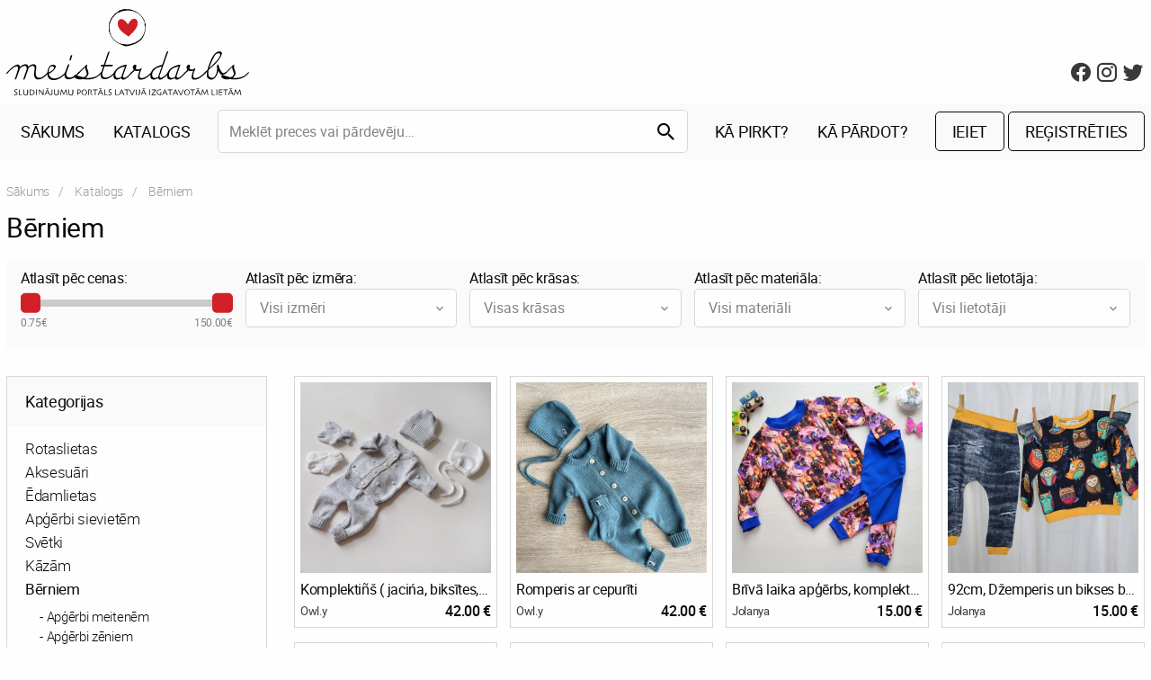

--- FILE ---
content_type: text/html; charset=UTF-8
request_url: https://www.meistardarbs.lv/katalogs/berniem?page=5
body_size: 8760
content:
<!doctype html>
<html lang="lv">


<head>
    <meta charset="utf-8">
    <meta http-equiv="x-ua-compatible" content="ie=edge">
    <meta name="viewport" content="width=device-width, initial-scale=1.0">
    <link rel="shortcut icon" href="https://www.meistardarbs.lv/images/favicon.png" type="image/png"/>
    <meta name="csrf-token" content="26byP8IWIfo2XPOpAyjw97vDyZy10yNfU2NcVqcK">
    <title> Bērniem -  Meistardarbs.lv</title>
        <link href="https://www.meistardarbs.lv/css/app.css?v=2022-21" rel="stylesheet">
    <script src="https://www.meistardarbs.lv/js/app.js?v=2022-15" defer></script>



    <!-- Google Analytics -->
    <script>
        (function(i,s,o,g,r,a,m){i['GoogleAnalyticsObject']=r;i[r]=i[r]||function(){
            (i[r].q=i[r].q||[]).push(arguments)},i[r].l=1*new Date();a=s.createElement(o),
            m=s.getElementsByTagName(o)[0];a.async=1;a.src=g;m.parentNode.insertBefore(a,m)
        })(window,document,'script','https://www.google-analytics.com/analytics.js','ga');

        ga('create', 'UA-122518-65', 'auto');
        ga('send', 'pageview');
    </script>
    <!-- End Google Analytics -->



</head>
<body>


<header class="header-main">
    <div class="grid-container">
       <div class="grid-x grid-margin-x align-bottom">
           <div class="cell shrink">
               <a href="https://www.meistardarbs.lv" class="header-main--logo"></a>
           </div>

           <div class="cell auto"></div>
           
           <div class="cell shrink show-for-large">
               <div class="header-main--social">
                   <a href="https://www.facebook.com/Meistardarbslv-185125364855420/" target="_blank"><i class="mdi mdi-facebook"></i></a>
                   <a href="https://www.instagram.com/meistardarbs.lv/" target="_blank"><i class="mdi mdi-instagram"></i></a>
                   <a href="https://twitter.com/meistardarbs" target="_blank"><i class="mdi mdi-twitter"></i></a>
               </div>
           </div>

           <div class="cell shrink hide-for-large align-self-middle">

                                                         <a class="button black hollow large margin-bottom-0 header-main--account-button" href="https://www.meistardarbs.lv/login"><i class="mdi mdi-account"></i></a>
                   
               

           </div>

           <div class="cell shrink hide-for-large align-self-middle">
               <a class="header-main--mobile-menu-toggle" href="javascript:void(0)">
                   <span class="header-main--burger-icon"></span>
               </a>
           </div>
       </div>
    </div>
    <div class="header-main--menu-bg show-for-large">
       <div class="grid-container">
           <div class="grid-x grid-margin-x align-middle">
               <div class="cell shrink">
               <ul class="menu header-main--menu">
                   <li><a href="https://www.meistardarbs.lv">Sākums</a></li>
                   <li><a href="https://www.meistardarbs.lv/katalogs">Katalogs</a></li>
               </ul>

               </div>
               <div class="cell auto">
                    <div class="header-main--search">
                        <form action="https://www.meistardarbs.lv/meklet" method="GET">
                        <input placeholder="Meklēt preces vai pārdevēju…" type="text" value="" name="keyword" class="header-main--search-input">
                        <button class="button header-main--search-button" type="submit"><i class="mdi mdi-magnify"></i></button>
                        </form>
                    </div>
               </div>

               <div class="cell shrink">
                   <ul class="menu header-main--menu">
                       <li><a href="https://www.meistardarbs.lv/saturs/lapas/ka-pirkt">Kā pirkt?</a></li>
                       <li><a href="https://www.meistardarbs.lv/saturs/lapas/ka-pardot">Kā pārdot?</a></li>
                   </ul>
               </div>


               <div class="cell shrink">

                                                                     <a class="button black hollow large margin-bottom-0" href="https://www.meistardarbs.lv/login">Ieiet</a>
                           <a class="button black hollow large margin-bottom-0" href="https://www.meistardarbs.lv/register">Reģistrēties</a>
                       
                   

               </div>


           </div>
       </div>
    </div>
</header>

<section class="content-main">
    <div class="grid-container">
        <nav aria-label="You are here:" role="navigation">
        <ul class="breadcrumbs">
            
                                    <li><a href="https://www.meistardarbs.lv">Sākums</a></li>
                
            
                                    <li><a href="https://www.meistardarbs.lv/katalogs">Katalogs</a></li>
                
            
                                    <li class="current"><span class="show-for-sr">Current:</span> Bērniem</li>
                
                    </ul>
    </nav>

        <h1 class="content-main--title">
                        Bērniem</h1>


        <div class="products--filters">

    <form class="products--filters-form" method="GET">
    <div class="grid-x grid-margin-x">


                <div class="cell medium-auto small-6">
            <form action="" method="get">
            <div class="products--filters-name">Atlasīt pēc cenas:</div>

            <div class="products--filters--price-slider">
                <div id="priceslider" class="slider" data-slider data-start="0.75" data-end="150.00" data-initial-start="0.75" data-initial-end="150.00">
                    <span class="slider-handle" data-slider-handle role="slider" tabindex="1" aria-controls="minprice"></span>
                    <span class="slider-fill" data-slider-fill></span>
                    <span class="slider-handle" data-slider-handle role="slider" tabindex="2" aria-controls="maxprice"></span>
                </div>


                <input class="js-minmaxprices" type="hidden" name="minprice" value="0.75" id="minprice">
                <input class="js-minmaxprices"  type="hidden" name="maxprice" value="150.00" id="maxprice">

            </div>

            <div class="products--filters-prices">
                <div class="grid-x">
                    <div class="cell shrink">0.75€</div>
                    <div class="cell auto"></div>
                    <div class="cell shrink">150.00€</div>
                </div>
            </div>
            </form>
        </div>
        
               <div class="cell medium-auto small-6">
            <div class="products--filters-name">Atlasīt pēc izmēra:</div>
            <button class="button products--filters-button" type="button" data-toggle="size-dropdown">
                                    Visi izmēri
                
<i class="mdi mdi-chevron-down"></i></button>
<div class="dropdown-pane" id="size-dropdown" data-dropdown data-auto-focus="true" data-close-on-click="true">
<div class="products--filters-area scrollable">
    <div class="checkbox">
        <input type="checkbox" name="size[]" value="1" id="size1" >
        <label for="size1">
            Viens izmērs
        </label>
    </div>
    <div class="checkbox">
        <input type="checkbox" name="size[]" value="3" id="size3" >
        <label for="size3">
            Pēc pasūtījuma
        </label>
    </div>
    <div class="checkbox">
        <input type="checkbox" name="size[]" value="7" id="size7" >
        <label for="size7">
            44 - 50
        </label>
    </div>
    <div class="checkbox">
        <input type="checkbox" name="size[]" value="8" id="size8" >
        <label for="size8">
            56 - 62
        </label>
    </div>
    <div class="checkbox">
        <input type="checkbox" name="size[]" value="9" id="size9" >
        <label for="size9">
            68 – 74
        </label>
    </div>
    <div class="checkbox">
        <input type="checkbox" name="size[]" value="11" id="size11" >
        <label for="size11">
            80 – 86
        </label>
    </div>
    <div class="checkbox">
        <input type="checkbox" name="size[]" value="12" id="size12" >
        <label for="size12">
            86 - 92
        </label>
    </div>
    <div class="checkbox">
        <input type="checkbox" name="size[]" value="13" id="size13" >
        <label for="size13">
            92 – 98
        </label>
    </div>
    <div class="checkbox">
        <input type="checkbox" name="size[]" value="14" id="size14" >
        <label for="size14">
            98 – 104
        </label>
    </div>
    <div class="checkbox">
        <input type="checkbox" name="size[]" value="15" id="size15" >
        <label for="size15">
            104 – 110
        </label>
    </div>
    <div class="checkbox">
        <input type="checkbox" name="size[]" value="16" id="size16" >
        <label for="size16">
            110 - 116
        </label>
    </div>
    <div class="checkbox">
        <input type="checkbox" name="size[]" value="17" id="size17" >
        <label for="size17">
            116 – 122
        </label>
    </div>
    <div class="checkbox">
        <input type="checkbox" name="size[]" value="18" id="size18" >
        <label for="size18">
            122 - 128
        </label>
    </div>
    <div class="checkbox">
        <input type="checkbox" name="size[]" value="19" id="size19" >
        <label for="size19">
            128 – 134
        </label>
    </div>
    <div class="checkbox">
        <input type="checkbox" name="size[]" value="20" id="size20" >
        <label for="size20">
            134 - 140
        </label>
    </div>
    <div class="checkbox">
        <input type="checkbox" name="size[]" value="21" id="size21" >
        <label for="size21">
            140 – 146
        </label>
    </div>
    <div class="checkbox">
        <input type="checkbox" name="size[]" value="22" id="size22" >
        <label for="size22">
            146 - 152
        </label>
    </div>
    <div class="checkbox">
        <input type="checkbox" name="size[]" value="23" id="size23" >
        <label for="size23">
            152 – 158
        </label>
    </div>
    <div class="checkbox">
        <input type="checkbox" name="size[]" value="24" id="size24" >
        <label for="size24">
            160 +
        </label>
    </div>
    <div class="checkbox">
        <input type="checkbox" name="size[]" value="59" id="size59" >
        <label for="size59">
            74 – 80
        </label>
    </div>
    <div class="checkbox">
        <input type="checkbox" name="size[]" value="44" id="size44" >
        <label for="size44">
            35
        </label>
    </div>
    <div class="checkbox">
        <input type="checkbox" name="size[]" value="49" id="size49" >
        <label for="size49">
            40
        </label>
    </div>
    <div class="checkbox">
        <input type="checkbox" name="size[]" value="50" id="size50" >
        <label for="size50">
            46
        </label>
    </div>
    <div class="checkbox">
        <input type="checkbox" name="size[]" value="51" id="size51" >
        <label for="size51">
            47
        </label>
    </div>
    <div class="checkbox">
        <input type="checkbox" name="size[]" value="52" id="size52" >
        <label for="size52">
            48
        </label>
    </div>
    <div class="checkbox">
        <input type="checkbox" name="size[]" value="53" id="size53" >
        <label for="size53">
            49
        </label>
    </div>
    <div class="checkbox">
        <input type="checkbox" name="size[]" value="54" id="size54" >
        <label for="size54">
            50
        </label>
    </div>
    <div class="checkbox">
        <input type="checkbox" name="size[]" value="55" id="size55" >
        <label for="size55">
            51
        </label>
    </div>
    <div class="checkbox">
        <input type="checkbox" name="size[]" value="56" id="size56" >
        <label for="size56">
            52
        </label>
    </div>
    <div class="checkbox">
        <input type="checkbox" name="size[]" value="57" id="size57" >
        <label for="size57">
            53
        </label>
    </div>
    <div class="checkbox">
        <input type="checkbox" name="size[]" value="58" id="size58" >
        <label for="size58">
            54
        </label>
    </div>
    <div class="checkbox">
        <input type="checkbox" name="size[]" value="25" id="size25" >
        <label for="size25">
            16
        </label>
    </div>
    <div class="checkbox">
        <input type="checkbox" name="size[]" value="26" id="size26" >
        <label for="size26">
            17
        </label>
    </div>
    <div class="checkbox">
        <input type="checkbox" name="size[]" value="27" id="size27" >
        <label for="size27">
            18
        </label>
    </div>
    <div class="checkbox">
        <input type="checkbox" name="size[]" value="28" id="size28" >
        <label for="size28">
            19
        </label>
    </div>
    <div class="checkbox">
        <input type="checkbox" name="size[]" value="29" id="size29" >
        <label for="size29">
            20
        </label>
    </div>
    <div class="checkbox">
        <input type="checkbox" name="size[]" value="30" id="size30" >
        <label for="size30">
            21
        </label>
    </div>
    <div class="checkbox">
        <input type="checkbox" name="size[]" value="31" id="size31" >
        <label for="size31">
            22
        </label>
    </div>
    <div class="checkbox">
        <input type="checkbox" name="size[]" value="32" id="size32" >
        <label for="size32">
            23
        </label>
    </div>
    <div class="checkbox">
        <input type="checkbox" name="size[]" value="33" id="size33" >
        <label for="size33">
            24
        </label>
    </div>
    <div class="checkbox">
        <input type="checkbox" name="size[]" value="34" id="size34" >
        <label for="size34">
            25
        </label>
    </div>
    <div class="checkbox">
        <input type="checkbox" name="size[]" value="35" id="size35" >
        <label for="size35">
            26
        </label>
    </div>
    <div class="checkbox">
        <input type="checkbox" name="size[]" value="36" id="size36" >
        <label for="size36">
            27
        </label>
    </div>
    <div class="checkbox">
        <input type="checkbox" name="size[]" value="37" id="size37" >
        <label for="size37">
            28
        </label>
    </div>
    <div class="checkbox">
        <input type="checkbox" name="size[]" value="38" id="size38" >
        <label for="size38">
            29
        </label>
    </div>
    <div class="checkbox">
        <input type="checkbox" name="size[]" value="39" id="size39" >
        <label for="size39">
            30
        </label>
    </div>
    <div class="checkbox">
        <input type="checkbox" name="size[]" value="40" id="size40" >
        <label for="size40">
            31
        </label>
    </div>
    <div class="checkbox">
        <input type="checkbox" name="size[]" value="41" id="size41" >
        <label for="size41">
            32
        </label>
    </div>
    <div class="checkbox">
        <input type="checkbox" name="size[]" value="42" id="size42" >
        <label for="size42">
            33
        </label>
    </div>
    <div class="checkbox">
        <input type="checkbox" name="size[]" value="43" id="size43" >
        <label for="size43">
            34
        </label>
    </div>
    <div class="checkbox">
        <input type="checkbox" name="size[]" value="45" id="size45" >
        <label for="size45">
            36
        </label>
    </div>
    <div class="checkbox">
        <input type="checkbox" name="size[]" value="46" id="size46" >
        <label for="size46">
            37
        </label>
    </div>
    <div class="checkbox">
        <input type="checkbox" name="size[]" value="47" id="size47" >
        <label for="size47">
            38
        </label>
    </div>
    <div class="checkbox">
        <input type="checkbox" name="size[]" value="48" id="size48" >
        <label for="size48">
            39
        </label>
    </div>
    <div class="checkbox">
        <input type="checkbox" name="size[]" value="10" id="size10" >
        <label for="size10">
            74 - 80
        </label>
    </div>
    <div class="checkbox">
        <input type="checkbox" name="size[]" value="70" id="size70" >
        <label for="size70">
            62 - 68
        </label>
    </div>
</div>

<div class="products--filters-action">
    <button type="submit" class="button black hollow small">Apstiprināt</button>

</div>

</div>
</div>

<div class="cell medium-auto small-6">
<div class="products--filters-name">Atlasīt pēc krāsas:</div>
<button class="button products--filters-button" type="button" data-toggle="color-dropdown">
            Visas krāsas
        <i class="mdi mdi-chevron-down"></i></button>
<div class="dropdown-pane" id="color-dropdown" data-dropdown data-auto-focus="true" data-close-on-click="true">

<div class="products--filters-area scrollable">
            <div class="checkbox">
            <input type="checkbox" name="color[]" value="1" id="color1" >
            <label for="color1">
                Balta
            </label>
        </div>
            <div class="checkbox">
            <input type="checkbox" name="color[]" value="2" id="color2" >
            <label for="color2">
                Bēša
            </label>
        </div>
            <div class="checkbox">
            <input type="checkbox" name="color[]" value="3" id="color3" >
            <label for="color3">
                Brūna
            </label>
        </div>
            <div class="checkbox">
            <input type="checkbox" name="color[]" value="4" id="color4" >
            <label for="color4">
                Dzeltena
            </label>
        </div>
            <div class="checkbox">
            <input type="checkbox" name="color[]" value="5" id="color5" >
            <label for="color5">
                Melna
            </label>
        </div>
            <div class="checkbox">
            <input type="checkbox" name="color[]" value="6" id="color6" >
            <label for="color6">
                Oranža
            </label>
        </div>
            <div class="checkbox">
            <input type="checkbox" name="color[]" value="7" id="color7" >
            <label for="color7">
                Pelēka
            </label>
        </div>
            <div class="checkbox">
            <input type="checkbox" name="color[]" value="8" id="color8" >
            <label for="color8">
                Rozā
            </label>
        </div>
            <div class="checkbox">
            <input type="checkbox" name="color[]" value="9" id="color9" >
            <label for="color9">
                Sarkana
            </label>
        </div>
            <div class="checkbox">
            <input type="checkbox" name="color[]" value="10" id="color10" >
            <label for="color10">
                Violeta
            </label>
        </div>
            <div class="checkbox">
            <input type="checkbox" name="color[]" value="11" id="color11" >
            <label for="color11">
                Zaļa
            </label>
        </div>
            <div class="checkbox">
            <input type="checkbox" name="color[]" value="12" id="color12" >
            <label for="color12">
                Zila
            </label>
        </div>
            <div class="checkbox">
            <input type="checkbox" name="color[]" value="13" id="color13" >
            <label for="color13">
                Zelta
            </label>
        </div>
            <div class="checkbox">
            <input type="checkbox" name="color[]" value="14" id="color14" >
            <label for="color14">
                Sudraba
            </label>
        </div>
            <div class="checkbox">
            <input type="checkbox" name="color[]" value="15" id="color15" >
            <label for="color15">
                Bronzas
            </label>
        </div>
            <div class="checkbox">
            <input type="checkbox" name="color[]" value="16" id="color16" >
            <label for="color16">
                Raiba
            </label>
        </div>
            <div class="checkbox">
            <input type="checkbox" name="color[]" value="17" id="color17" >
            <label for="color17">
                Varavīksnes
            </label>
        </div>
            <div class="checkbox">
            <input type="checkbox" name="color[]" value="18" id="color18" >
            <label for="color18">
                Caurspīdīga
            </label>
        </div>
    </div>

    <div class="products--filters-action">
        <button type="submit" class="button black hollow small">Apstiprināt</button>
    </div>


</div>
</div>

<div class="cell medium-auto small-6">
<div class="products--filters-name">
    Atlasīt pēc materiāla:</div>
<button class="button products--filters-button" type="button" data-toggle="material-dropdown">
            Visi materiāli
        <i class="mdi mdi-chevron-down"></i></button>
<div class="dropdown-pane" id="material-dropdown" data-dropdown data-auto-focus="true" data-close-on-click="true">

<div class="products--filters-area scrollable">
    <div class="checkbox">
        <input type="checkbox" name="material[]" value="25" id="material25" >
        <label for="material25">
            Norādīts preces aprakstā
        </label>
    </div>
</div>

    <div class="products--filters-action">
        <button type="submit" class="button black hollow small">Apstiprināt</button>
    </div>

</div>
</div>





           






<div class="cell medium-auto small-6">
<div class="products--filters-name">Atlasīt pēc lietotāja:</div>
<button class="button products--filters-button" type="button" data-toggle="user-dropdown">
            Visi lietotāji
        <i class="mdi mdi-chevron-down"></i></button>
<div class="dropdown-pane" id="user-dropdown" data-dropdown data-auto-focus="true" data-close-on-click="true">
<div class="products--filters-area scrollable">
   <div class="checkbox">
       <input type="checkbox" name="seller[]" value="29" id="seller29" >
       <label for="seller29">
           Owl.y
       </label>
   </div>
   <div class="checkbox">
       <input type="checkbox" name="seller[]" value="42" id="seller42" >
       <label for="seller42">
           Tatjana
       </label>
   </div>
   <div class="checkbox">
       <input type="checkbox" name="seller[]" value="45" id="seller45" >
       <label for="seller45">
           MK darbnica
       </label>
   </div>
   <div class="checkbox">
       <input type="checkbox" name="seller[]" value="47" id="seller47" >
       <label for="seller47">
           www.sandrasmagic.com
       </label>
   </div>
   <div class="checkbox">
       <input type="checkbox" name="seller[]" value="52" id="seller52" >
       <label for="seller52">
           DG
       </label>
   </div>
   <div class="checkbox">
       <input type="checkbox" name="seller[]" value="57" id="seller57" >
       <label for="seller57">
           audēja
       </label>
   </div>
   <div class="checkbox">
       <input type="checkbox" name="seller[]" value="63" id="seller63" >
       <label for="seller63">
           Ilze keiša
       </label>
   </div>
   <div class="checkbox">
       <input type="checkbox" name="seller[]" value="75" id="seller75" >
       <label for="seller75">
           Indra Grundule
       </label>
   </div>
   <div class="checkbox">
       <input type="checkbox" name="seller[]" value="78" id="seller78" >
       <label for="seller78">
           Patricia
       </label>
   </div>
   <div class="checkbox">
       <input type="checkbox" name="seller[]" value="80" id="seller80" >
       <label for="seller80">
           Armands Apaļka
       </label>
   </div>
   <div class="checkbox">
       <input type="checkbox" name="seller[]" value="85" id="seller85" >
       <label for="seller85">
           Jolanya
       </label>
   </div>
   <div class="checkbox">
       <input type="checkbox" name="seller[]" value="87" id="seller87" >
       <label for="seller87">
           Daiga
       </label>
   </div>
   <div class="checkbox">
       <input type="checkbox" name="seller[]" value="95" id="seller95" >
       <label for="seller95">
           dace koja
       </label>
   </div>
   <div class="checkbox">
       <input type="checkbox" name="seller[]" value="97" id="seller97" >
       <label for="seller97">
           Munarugs
       </label>
   </div>
   <div class="checkbox">
       <input type="checkbox" name="seller[]" value="98" id="seller98" >
       <label for="seller98">
           Anita
       </label>
   </div>
   <div class="checkbox">
       <input type="checkbox" name="seller[]" value="103" id="seller103" >
       <label for="seller103">
           Elzete
       </label>
   </div>
   <div class="checkbox">
       <input type="checkbox" name="seller[]" value="115" id="seller115" >
       <label for="seller115">
           Anita
       </label>
   </div>
   <div class="checkbox">
       <input type="checkbox" name="seller[]" value="119" id="seller119" >
       <label for="seller119">
           Solberts
       </label>
   </div>
   <div class="checkbox">
       <input type="checkbox" name="seller[]" value="136" id="seller136" >
       <label for="seller136">
           Cozy Vibes Handmade
       </label>
   </div>
   <div class="checkbox">
       <input type="checkbox" name="seller[]" value="137" id="seller137" >
       <label for="seller137">
           Tētis Taisa
       </label>
   </div>
   <div class="checkbox">
       <input type="checkbox" name="seller[]" value="144" id="seller144" >
       <label for="seller144">
           Ideju dizains
       </label>
   </div>
   <div class="checkbox">
       <input type="checkbox" name="seller[]" value="145" id="seller145" >
       <label for="seller145">
           #tamborēsim
       </label>
   </div>
   <div class="checkbox">
       <input type="checkbox" name="seller[]" value="148" id="seller148" >
       <label for="seller148">
           IS HANDS
       </label>
   </div>
   <div class="checkbox">
       <input type="checkbox" name="seller[]" value="152" id="seller152" >
       <label for="seller152">
           UpTree
       </label>
   </div>
   <div class="checkbox">
       <input type="checkbox" name="seller[]" value="158" id="seller158" >
       <label for="seller158">
           Room13
       </label>
   </div>
   <div class="checkbox">
       <input type="checkbox" name="seller[]" value="159" id="seller159" >
       <label for="seller159">
           Santa Krieva
       </label>
   </div>
   <div class="checkbox">
       <input type="checkbox" name="seller[]" value="167" id="seller167" >
       <label for="seller167">
           NABAkidsShop
       </label>
   </div>
   <div class="checkbox">
       <input type="checkbox" name="seller[]" value="168" id="seller168" >
       <label for="seller168">
           Evita Juseviča
       </label>
   </div>
   <div class="checkbox">
       <input type="checkbox" name="seller[]" value="173" id="seller173" >
       <label for="seller173">
           ArGo
       </label>
   </div>
   <div class="checkbox">
       <input type="checkbox" name="seller[]" value="174" id="seller174" >
       <label for="seller174">
           darbnīca TIK
       </label>
   </div>
   <div class="checkbox">
       <input type="checkbox" name="seller[]" value="176" id="seller176" >
       <label for="seller176">
           IR stilā
       </label>
   </div>
   <div class="checkbox">
       <input type="checkbox" name="seller[]" value="189" id="seller189" >
       <label for="seller189">
           Endzi baby
       </label>
   </div>
   <div class="checkbox">
       <input type="checkbox" name="seller[]" value="197" id="seller197" >
       <label for="seller197">
           Elīna Beidzale
       </label>
   </div>
   <div class="checkbox">
       <input type="checkbox" name="seller[]" value="198" id="seller198" >
       <label for="seller198">
           Svētku Sajūtas
       </label>
   </div>
   <div class="checkbox">
       <input type="checkbox" name="seller[]" value="199" id="seller199" >
       <label for="seller199">
           LexDarbnica
       </label>
   </div>
   <div class="checkbox">
       <input type="checkbox" name="seller[]" value="213" id="seller213" >
       <label for="seller213">
           MEIJ
       </label>
   </div>
   <div class="checkbox">
       <input type="checkbox" name="seller[]" value="220" id="seller220" >
       <label for="seller220">
           www.bisuprodukti.lv
       </label>
   </div>
   <div class="checkbox">
       <input type="checkbox" name="seller[]" value="240" id="seller240" >
       <label for="seller240">
           MadeByGunta
       </label>
   </div>
   <div class="checkbox">
       <input type="checkbox" name="seller[]" value="246" id="seller246" >
       <label for="seller246">
           Artmans
       </label>
   </div>
   <div class="checkbox">
       <input type="checkbox" name="seller[]" value="252" id="seller252" >
       <label for="seller252">
           SoLor
       </label>
   </div>
   <div class="checkbox">
       <input type="checkbox" name="seller[]" value="261" id="seller261" >
       <label for="seller261">
           Dizaina darbnīca &#039;&#039;Ozollapa&#039;&#039; un Bioloģiskā saimniecība &#039;&#039;Ozolzīles&#039;&#039;
       </label>
   </div>
   <div class="checkbox">
       <input type="checkbox" name="seller[]" value="286" id="seller286" >
       <label for="seller286">
           ej butik
       </label>
   </div>
   <div class="checkbox">
       <input type="checkbox" name="seller[]" value="287" id="seller287" >
       <label for="seller287">
           Madaras Saule
       </label>
   </div>
   <div class="checkbox">
       <input type="checkbox" name="seller[]" value="303" id="seller303" >
       <label for="seller303">
           Aiga Fridrihsone
       </label>
   </div>
   <div class="checkbox">
       <input type="checkbox" name="seller[]" value="306" id="seller306" >
       <label for="seller306">
           idejudarbnīca
       </label>
   </div>
   <div class="checkbox">
       <input type="checkbox" name="seller[]" value="309" id="seller309" >
       <label for="seller309">
           Natālija Ķīvīte
       </label>
   </div>
   <div class="checkbox">
       <input type="checkbox" name="seller[]" value="321" id="seller321" >
       <label for="seller321">
           Irina  Tumareva
       </label>
   </div>
   <div class="checkbox">
       <input type="checkbox" name="seller[]" value="333" id="seller333" >
       <label for="seller333">
           SANTA B.
       </label>
   </div>
   <div class="checkbox">
       <input type="checkbox" name="seller[]" value="346" id="seller346" >
       <label for="seller346">
           LemaEmbroidery
       </label>
   </div>
   <div class="checkbox">
       <input type="checkbox" name="seller[]" value="349" id="seller349" >
       <label for="seller349">
           Pekausis
       </label>
   </div>
   <div class="checkbox">
       <input type="checkbox" name="seller[]" value="366" id="seller366" >
       <label for="seller366">
           Ivita Snikersproge
       </label>
   </div>
   <div class="checkbox">
       <input type="checkbox" name="seller[]" value="369" id="seller369" >
       <label for="seller369">
           DA LINDEN
       </label>
   </div>
   <div class="checkbox">
       <input type="checkbox" name="seller[]" value="378" id="seller378" >
       <label for="seller378">
           Klein HandMade
       </label>
   </div>
   <div class="checkbox">
       <input type="checkbox" name="seller[]" value="379" id="seller379" >
       <label for="seller379">
           Woodengiftstore
       </label>
   </div>
   <div class="checkbox">
       <input type="checkbox" name="seller[]" value="401" id="seller401" >
       <label for="seller401">
           Uffy
       </label>
   </div>
   <div class="checkbox">
       <input type="checkbox" name="seller[]" value="407" id="seller407" >
       <label for="seller407">
           Pūce
       </label>
   </div>
   <div class="checkbox">
       <input type="checkbox" name="seller[]" value="413" id="seller413" >
       <label for="seller413">
           Vineta Mieze
       </label>
   </div>
   <div class="checkbox">
       <input type="checkbox" name="seller[]" value="423" id="seller423" >
       <label for="seller423">
           Baiba Erliha
       </label>
   </div>
   <div class="checkbox">
       <input type="checkbox" name="seller[]" value="431" id="seller431" >
       <label for="seller431">
           Zane
       </label>
   </div>
   <div class="checkbox">
       <input type="checkbox" name="seller[]" value="445" id="seller445" >
       <label for="seller445">
           piku.lv
       </label>
   </div>
   <div class="checkbox">
       <input type="checkbox" name="seller[]" value="472" id="seller472" >
       <label for="seller472">
           Белка Рукоделка
       </label>
   </div>
   <div class="checkbox">
       <input type="checkbox" name="seller[]" value="489" id="seller489" >
       <label for="seller489">
           APdarbnica
       </label>
   </div>
   <div class="checkbox">
       <input type="checkbox" name="seller[]" value="497" id="seller497" >
       <label for="seller497">
           Wood for Kids LV
       </label>
   </div>
   <div class="checkbox">
       <input type="checkbox" name="seller[]" value="499" id="seller499" >
       <label for="seller499">
           Latvian handmade
       </label>
   </div>
   <div class="checkbox">
       <input type="checkbox" name="seller[]" value="502" id="seller502" >
       <label for="seller502">
           Aiviņa
       </label>
   </div>
   <div class="checkbox">
       <input type="checkbox" name="seller[]" value="504" id="seller504" >
       <label for="seller504">
           LAZERLUX
       </label>
   </div>
   <div class="checkbox">
       <input type="checkbox" name="seller[]" value="510" id="seller510" >
       <label for="seller510">
           Viola Boža
       </label>
   </div>
   <div class="checkbox">
       <input type="checkbox" name="seller[]" value="516" id="seller516" >
       <label for="seller516">
           Mammas Tamboradata
       </label>
   </div>
   <div class="checkbox">
       <input type="checkbox" name="seller[]" value="562" id="seller562" >
       <label for="seller562">
           _JH_accessories
       </label>
   </div>
   <div class="checkbox">
       <input type="checkbox" name="seller[]" value="569" id="seller569" >
       <label for="seller569">
           2mice
       </label>
   </div>
   <div class="checkbox">
       <input type="checkbox" name="seller[]" value="571" id="seller571" >
       <label for="seller571">
           LaiLaiHouse
       </label>
   </div>
   <div class="checkbox">
       <input type="checkbox" name="seller[]" value="584" id="seller584" >
       <label for="seller584">
           Inese Vidovska
       </label>
   </div>
   <div class="checkbox">
       <input type="checkbox" name="seller[]" value="585" id="seller585" >
       <label for="seller585">
           Creative Mood Latvia
       </label>
   </div>
   <div class="checkbox">
       <input type="checkbox" name="seller[]" value="587" id="seller587" >
       <label for="seller587">
           Ditte
       </label>
   </div>
   <div class="checkbox">
       <input type="checkbox" name="seller[]" value="599" id="seller599" >
       <label for="seller599">
           Linen Bindery (www.linenbindery.com)
       </label>
   </div>
   <div class="checkbox">
       <input type="checkbox" name="seller[]" value="623" id="seller623" >
       <label for="seller623">
           Labas Lietas Bērniem / Svētku bode
       </label>
   </div>
   <div class="checkbox">
       <input type="checkbox" name="seller[]" value="712" id="seller712" >
       <label for="seller712">
           Dacux
       </label>
   </div>
   <div class="checkbox">
       <input type="checkbox" name="seller[]" value="765" id="seller765" >
       <label for="seller765">
           Sandra Flower
       </label>
   </div>
   <div class="checkbox">
       <input type="checkbox" name="seller[]" value="767" id="seller767" >
       <label for="seller767">
           Ieva Dravniece
       </label>
   </div>
   <div class="checkbox">
       <input type="checkbox" name="seller[]" value="768" id="seller768" >
       <label for="seller768">
           BURVEVN
       </label>
   </div>
   <div class="checkbox">
       <input type="checkbox" name="seller[]" value="813" id="seller813" >
       <label for="seller813">
           AK Apģērbi
       </label>
   </div>
   <div class="checkbox">
       <input type="checkbox" name="seller[]" value="816" id="seller816" >
       <label for="seller816">
           Diāna
       </label>
   </div>
   <div class="checkbox">
       <input type="checkbox" name="seller[]" value="844" id="seller844" >
       <label for="seller844">
           Mimi Dream
       </label>
   </div>
   <div class="checkbox">
       <input type="checkbox" name="seller[]" value="854" id="seller854" >
       <label for="seller854">
           Pūc
       </label>
   </div>
   <div class="checkbox">
       <input type="checkbox" name="seller[]" value="880" id="seller880" >
       <label for="seller880">
           Ilzes.rotas
       </label>
   </div>
   <div class="checkbox">
       <input type="checkbox" name="seller[]" value="930" id="seller930" >
       <label for="seller930">
           Sanitas darbnīca
       </label>
   </div>
   <div class="checkbox">
       <input type="checkbox" name="seller[]" value="951" id="seller951" >
       <label for="seller951">
           little.miracle.lv
       </label>
   </div>
   <div class="checkbox">
       <input type="checkbox" name="seller[]" value="958" id="seller958" >
       <label for="seller958">
           KIWI print
       </label>
   </div>
   <div class="checkbox">
       <input type="checkbox" name="seller[]" value="972" id="seller972" >
       <label for="seller972">
           L&amp;E Crafts
       </label>
   </div>
   <div class="checkbox">
       <input type="checkbox" name="seller[]" value="991" id="seller991" >
       <label for="seller991">
           VLcraft
       </label>
   </div>
   <div class="checkbox">
       <input type="checkbox" name="seller[]" value="1009" id="seller1009" >
       <label for="seller1009">
           Ilze
       </label>
   </div>
   <div class="checkbox">
       <input type="checkbox" name="seller[]" value="1016" id="seller1016" >
       <label for="seller1016">
           Olita Hmelnicka
       </label>
   </div>
   <div class="checkbox">
       <input type="checkbox" name="seller[]" value="1076" id="seller1076" >
       <label for="seller1076">
           Maijas rokdarbi
       </label>
   </div>
   <div class="checkbox">
       <input type="checkbox" name="seller[]" value="1082" id="seller1082" >
       <label for="seller1082">
           Apdrukas darbnīca Pērle
       </label>
   </div>
   <div class="checkbox">
       <input type="checkbox" name="seller[]" value="1087" id="seller1087" >
       <label for="seller1087">
           LīmēZīmē
       </label>
   </div>
   <div class="checkbox">
       <input type="checkbox" name="seller[]" value="1088" id="seller1088" >
       <label for="seller1088">
           Nord Knitwear
       </label>
   </div>
   <div class="checkbox">
       <input type="checkbox" name="seller[]" value="1104" id="seller1104" >
       <label for="seller1104">
           DH Radošā Studija
       </label>
   </div>
   <div class="checkbox">
       <input type="checkbox" name="seller[]" value="1111" id="seller1111" >
       <label for="seller1111">
           Vigvamtava
       </label>
   </div>
   <div class="checkbox">
       <input type="checkbox" name="seller[]" value="1138" id="seller1138" >
       <label for="seller1138">
           Lienītes rokdarbi
       </label>
   </div>
   <div class="checkbox">
       <input type="checkbox" name="seller[]" value="1162" id="seller1162" >
       <label for="seller1162">
           Kopaa
       </label>
   </div>
   <div class="checkbox">
       <input type="checkbox" name="seller[]" value="1163" id="seller1163" >
       <label for="seller1163">
           AIJA
       </label>
   </div>
   <div class="checkbox">
       <input type="checkbox" name="seller[]" value="1179" id="seller1179" >
       <label for="seller1179">
           Iveta&#039;s handmade
       </label>
   </div>
   <div class="checkbox">
       <input type="checkbox" name="seller[]" value="1191" id="seller1191" >
       <label for="seller1191">
           LL Twins Factory
       </label>
   </div>
   <div class="checkbox">
       <input type="checkbox" name="seller[]" value="1194" id="seller1194" >
       <label for="seller1194">
           Aniii_handmade
       </label>
   </div>
   <div class="checkbox">
       <input type="checkbox" name="seller[]" value="1206" id="seller1206" >
       <label for="seller1206">
           KB_ROTAS
       </label>
   </div>
   <div class="checkbox">
       <input type="checkbox" name="seller[]" value="1231" id="seller1231" >
       <label for="seller1231">
           Etija Gorbante
       </label>
   </div>
   <div class="checkbox">
       <input type="checkbox" name="seller[]" value="1253" id="seller1253" >
       <label for="seller1253">
           BoyzMom.Knits
       </label>
   </div>
   <div class="checkbox">
       <input type="checkbox" name="seller[]" value="1283" id="seller1283" >
       <label for="seller1283">
           Andrejs Trofimovs
       </label>
   </div>
   <div class="checkbox">
       <input type="checkbox" name="seller[]" value="1289" id="seller1289" >
       <label for="seller1289">
           Nord Knitwear
       </label>
   </div>
   <div class="checkbox">
       <input type="checkbox" name="seller[]" value="1292" id="seller1292" >
       <label for="seller1292">
           Edīte Grunde
       </label>
   </div>
   <div class="checkbox">
       <input type="checkbox" name="seller[]" value="1311" id="seller1311" >
       <label for="seller1311">
           vsstils.lv
       </label>
   </div>
   <div class="checkbox">
       <input type="checkbox" name="seller[]" value="1314" id="seller1314" >
       <label for="seller1314">
           EviToy
       </label>
   </div>
   <div class="checkbox">
       <input type="checkbox" name="seller[]" value="1321" id="seller1321" >
       <label for="seller1321">
           Šarlotes Roze
       </label>
   </div>
   <div class="checkbox">
       <input type="checkbox" name="seller[]" value="1333" id="seller1333" >
       <label for="seller1333">
           Lietas Jums.
       </label>
   </div>
   <div class="checkbox">
       <input type="checkbox" name="seller[]" value="1337" id="seller1337" >
       <label for="seller1337">
           Elineshandmade
       </label>
   </div>
   <div class="checkbox">
       <input type="checkbox" name="seller[]" value="1352" id="seller1352" >
       <label for="seller1352">
           Egija Liekniņa
       </label>
   </div>
   <div class="checkbox">
       <input type="checkbox" name="seller[]" value="1356" id="seller1356" >
       <label for="seller1356">
           Ieva Vāgentroce
       </label>
   </div>
   <div class="checkbox">
       <input type="checkbox" name="seller[]" value="1364" id="seller1364" >
       <label for="seller1364">
           Elina
       </label>
   </div>
   <div class="checkbox">
       <input type="checkbox" name="seller[]" value="1371" id="seller1371" >
       <label for="seller1371">
           Atina
       </label>
   </div>
   <div class="checkbox">
       <input type="checkbox" name="seller[]" value="1385" id="seller1385" >
       <label for="seller1385">
           SpalvinsCreations
       </label>
   </div>
   <div class="checkbox">
       <input type="checkbox" name="seller[]" value="1391" id="seller1391" >
       <label for="seller1391">
           Guna
       </label>
   </div>
   <div class="checkbox">
       <input type="checkbox" name="seller[]" value="1397" id="seller1397" >
       <label for="seller1397">
           Auroras Dizaini
       </label>
   </div>
   <div class="checkbox">
       <input type="checkbox" name="seller[]" value="1400" id="seller1400" >
       <label for="seller1400">
           Sanita Miška
       </label>
   </div>
   <div class="checkbox">
       <input type="checkbox" name="seller[]" value="1410" id="seller1410" >
       <label for="seller1410">
           Lily-shop
       </label>
   </div>
   <div class="checkbox">
       <input type="checkbox" name="seller[]" value="1414" id="seller1414" >
       <label for="seller1414">
           Alise U.
       </label>
   </div>
   <div class="checkbox">
       <input type="checkbox" name="seller[]" value="1436" id="seller1436" >
       <label for="seller1436">
           ReVa
       </label>
   </div>
   <div class="checkbox">
       <input type="checkbox" name="seller[]" value="1444" id="seller1444" >
       <label for="seller1444">
           Happy Kid’s
       </label>
   </div>
   <div class="checkbox">
       <input type="checkbox" name="seller[]" value="1469" id="seller1469" >
       <label for="seller1469">
           Ieva
       </label>
   </div>
   <div class="checkbox">
       <input type="checkbox" name="seller[]" value="1472" id="seller1472" >
       <label for="seller1472">
           Aiga Ūdre
       </label>
   </div>
   <div class="checkbox">
       <input type="checkbox" name="seller[]" value="1493" id="seller1493" >
       <label for="seller1493">
           KnotsbyDJP
       </label>
   </div>
   <div class="checkbox">
       <input type="checkbox" name="seller[]" value="1511" id="seller1511" >
       <label for="seller1511">
           MoonnestShop
       </label>
   </div>
</div>

<div class="products--filters-action">
<button type="submit" class="button black hollow small">Apstiprināt</button>
</div>

</div>
</div>
</div>
</form>
</div>


        <div class="grid-x grid-margin-x">
            <div class="cell medium-3">
                <div class="categories--side">

                    <div class="categories--side-name">

                    <a class="hide-for-large categories--mobile-dropdown" data-toggle="side-categories side-categories-arrow">
                        <h3 class="categories--side-name-title">Kategorijas</h3>
                        <i class="mdi mdi-chevron-down categories--side-arrow" id="side-categories-arrow" data-toggler=".active"></i>
                    </a>

                    <h3 class="categories--side-name-title show-for-large">Kategorijas</h3>

                    </div>
                    <div class="categories--side-list show-for-large" id="side-categories" data-toggler=".show-for-large">
                                                    <ul class="categories--side-menu menu vertical">
                                                           <li class="">
                                <a href="https://www.meistardarbs.lv/katalogs/rotaslietas">Rotaslietas</a>
                                                               </li>
                                                           <li class="">
                                <a href="https://www.meistardarbs.lv/katalogs/aksesuari">Aksesuāri</a>
                                                               </li>
                                                           <li class="">
                                <a href="https://www.meistardarbs.lv/katalogs/edamlietas">Ēdamlietas</a>
                                                               </li>
                                                           <li class="">
                                <a href="https://www.meistardarbs.lv/katalogs/apgerbi-sievietem">Apģērbi sievietēm</a>
                                                               </li>
                                                           <li class="">
                                <a href="https://www.meistardarbs.lv/katalogs/svetki">Svētki</a>
                                                               </li>
                                                           <li class="">
                                <a href="https://www.meistardarbs.lv/katalogs/kazam">Kāzām</a>
                                                               </li>
                                                           <li class="active">
                                <a href="https://www.meistardarbs.lv/katalogs/berniem">Bērniem</a>
                                                                    <ul class="nested vertical menu">
                                                                            <li class="">

                                                                                            <a href="https://www.meistardarbs.lv/katalogs/berniem-apgerbi-meitenem">Apģērbi meitenēm</a>
                                            
                                        </li>
                                                                            <li class="">

                                                                                            <a href="https://www.meistardarbs.lv/katalogs/berniem-apgerbi-zeniem">Apģērbi zēniem</a>
                                            
                                        </li>
                                                                            <li class="">

                                                                                            <a href="https://www.meistardarbs.lv/katalogs/berniem-bernistabas-interjers">Bērnistabas interjers</a>
                                            
                                        </li>
                                                                            <li class="">

                                                                                            <a href="https://www.meistardarbs.lv/katalogs/berniem-bernu-aksesuari">Bērnu aksesuāri</a>
                                            
                                        </li>
                                                                            <li class="">

                                                                                            <a href="https://www.meistardarbs.lv/katalogs/berniem-bernu-apavi-un-zekites">Bērnu apavi un zeķītes</a>
                                            
                                        </li>
                                                                            <li class="">

                                                                                            <a href="https://www.meistardarbs.lv/katalogs/berniem-cepures">Cepures</a>
                                            
                                        </li>
                                                                            <li class="">

                                                                                            <a href="https://www.meistardarbs.lv/katalogs/berniem-cimdi">Cimdi</a>
                                            
                                        </li>
                                                                            <li class="">

                                                                                            <a href="https://www.meistardarbs.lv/katalogs/berniem-davanas-jaundzimusajiem-raudzibam">Dāvanas jaundzimušajiem / raudzībām</a>
                                            
                                        </li>
                                                                            <li class="">

                                                                                            <a href="https://www.meistardarbs.lv/katalogs/berniem-dzimsanas-dienai">Dzimšanas dienai</a>
                                            
                                        </li>
                                                                            <li class="">

                                                                                            <a href="https://www.meistardarbs.lv/katalogs/berniem-gultas-vela">Gultas veļa</a>
                                            
                                        </li>
                                                                            <li class="">

                                                                                            <a href="https://www.meistardarbs.lv/katalogs/berniem-karnevala-kostimi">Karnevāla kostīmi</a>
                                            
                                        </li>
                                                                            <li class="">

                                                                                            <a href="https://www.meistardarbs.lv/katalogs/berniem-kristibam">Kristībām</a>
                                            
                                        </li>
                                                                            <li class="">

                                                                                            <a href="https://www.meistardarbs.lv/katalogs/berniem-salles">Šalles</a>
                                            
                                        </li>
                                                                            <li class="">

                                                                                            <a href="https://www.meistardarbs.lv/katalogs/berniem-tautasterpi">Tautastērpi</a>
                                            
                                        </li>
                                                                            <li class="">

                                                                                            <div class="categories--side-menu-empty">Šūpulīši bērniem</div>
                                            
                                        </li>
                                                                        </ul>
                                                               </li>
                                                           <li class="">
                                <a href="https://www.meistardarbs.lv/katalogs/viriesiem">Vīriešiem</a>
                                                               </li>
                                                           <li class="">
                                <a href="https://www.meistardarbs.lv/katalogs/rotallietas-speles">Rotaļlietas, spēles</a>
                                                               </li>
                                                           <li class="">
                                <a href="https://www.meistardarbs.lv/katalogs/somas-maki-iepakojums">Somas, maki, iepakojums</a>
                                                               </li>
                                                           <li class="">
                                <a href="https://www.meistardarbs.lv/katalogs/ekas-un-buves">Ēkas un būves</a>
                                                               </li>
                                                           <li class="">
                                <a href="https://www.meistardarbs.lv/katalogs/majdzivnieku-aksesuari">Mājdzīvnieku aksesuāri</a>
                                                               </li>
                                                           <li class="">
                                <a href="https://www.meistardarbs.lv/katalogs/vizuala-maksla">Vizuālā māksla</a>
                                                               </li>
                                                           <li class="">
                                <a href="https://www.meistardarbs.lv/katalogs/skaistumkopsana">Skaistumkopšana</a>
                                                               </li>
                                                           <li class="">
                                <a href="https://www.meistardarbs.lv/katalogs/izejmateriali-un-dekori">Izejmateriāli un dekori</a>
                                                               </li>
                                                           <li class="">
                                <a href="https://www.meistardarbs.lv/katalogs/albumi-kartinas">Albumi, kartiņas</a>
                                                               </li>
                                                           <li class="">
                                <a href="https://www.meistardarbs.lv/katalogs/kaleju-darbi-metaldizains">Kalēju darbi, metāldizains</a>
                                                               </li>
                                                           <li class="">
                                <a href="https://www.meistardarbs.lv/katalogs/koka-izstradajumi">Koka izstrādājumi</a>
                                                               </li>
                                                           <li class="">
                                <a href="https://www.meistardarbs.lv/katalogs/muzikas-instrumenti">Mūzikas instrumenti</a>
                                                               </li>
                                                           <li class="">
                                <a href="https://www.meistardarbs.lv/katalogs/mebeles">Mēbeles</a>
                                                               </li>
                                                           <li class="">
                                <a href="https://www.meistardarbs.lv/katalogs/interjers">Interjers</a>
                                                               </li>
                                                           <li class="">
                                <a href="https://www.meistardarbs.lv/katalogs/virtuves-piederumi">Virtuves piederumi</a>
                                                               </li>
                                                           <li class="">
                                <a href="https://www.meistardarbs.lv/katalogs/darzam">Dārzam</a>
                                                               </li>
                                                           <li class="">
                                <a href="https://www.meistardarbs.lv/katalogs/atputa-sports-transports">Atpūta, sports, transports</a>
                                                               </li>
                                                           <li class="">
                                <a href="https://www.meistardarbs.lv/katalogs/tautasterpi">Tautastērpi</a>
                                                               </li>
                                                        </ul>
                                            </div>

                </div>
            </div>
            <div class="cell medium-9">

                <div class="products--list">
    <div class="grid-x grid-margin-x">
                <div class="cell medium-3 small-6">
                <div class="products--tile-small">
    <a class="products--tile-small-image" href="https://www.meistardarbs.lv/katalogs/berniem-davanas-jaundzimusajiem-raudzibam/komplektins-jacina-biksites-cepurite">
                <img src="https://www.meistardarbs.lv/storage/images/29/thumb_68ad952bbddbf-1756206379.jpg" alt="Komplektiñš ( jacińa, biksītes, cepurīte)">
            </a>

    <a href="https://www.meistardarbs.lv/katalogs/berniem-davanas-jaundzimusajiem-raudzibam/komplektins-jacina-biksites-cepurite" class="products--tile-small-title">Komplektiñš ( jacińa, biksītes, cepurīte)</a>

    <div class="grid-x align-middle">
        <div class="cell auto">
            <a class="products--tile-small-seller" href="https://www.meistardarbs.lv/veikals/jana-damberga">Owl.y</a>
        </div>
        <div class="cell shrink">
            <span class="products--tile-small-price">42.00 €</span>
        </div>
    </div>
</div>
            </div>
                <div class="cell medium-3 small-6">
                <div class="products--tile-small">
    <a class="products--tile-small-image" href="https://www.meistardarbs.lv/katalogs/berniem-davanas-jaundzimusajiem-raudzibam/romperis-ar-cepuriti">
                <img src="https://www.meistardarbs.lv/storage/images/29/thumb_68ad93eeb1997-1756206062.jpg" alt="Romperis ar cepurīti">
            </a>

    <a href="https://www.meistardarbs.lv/katalogs/berniem-davanas-jaundzimusajiem-raudzibam/romperis-ar-cepuriti" class="products--tile-small-title">Romperis ar cepurīti</a>

    <div class="grid-x align-middle">
        <div class="cell auto">
            <a class="products--tile-small-seller" href="https://www.meistardarbs.lv/veikals/jana-damberga">Owl.y</a>
        </div>
        <div class="cell shrink">
            <span class="products--tile-small-price">42.00 €</span>
        </div>
    </div>
</div>
            </div>
                <div class="cell medium-3 small-6">
                <div class="products--tile-small">
    <a class="products--tile-small-image" href="https://www.meistardarbs.lv/katalogs/berniem-apgerbi-zeniem/briva-laika-apgerbs-komplekts-puki">
                <img src="https://www.meistardarbs.lv/storage/images/85/thumb_689a3eb14a339-1754939057.jpg" alt="Brīvā laika apģērbs, komplekts Pūķi">
            </a>

    <a href="https://www.meistardarbs.lv/katalogs/berniem-apgerbi-zeniem/briva-laika-apgerbs-komplekts-puki" class="products--tile-small-title">Brīvā laika apģērbs, komplekts Pūķi</a>

    <div class="grid-x align-middle">
        <div class="cell auto">
            <a class="products--tile-small-seller" href="https://www.meistardarbs.lv/veikals/jolanya">Jolanya</a>
        </div>
        <div class="cell shrink">
            <span class="products--tile-small-price">15.00 €</span>
        </div>
    </div>
</div>
            </div>
                <div class="cell medium-3 small-6">
                <div class="products--tile-small">
    <a class="products--tile-small-image" href="https://www.meistardarbs.lv/katalogs/berniem-apgerbi-meitenem/92cm-dzemperis-un-bikses-bernu-komplekti">
                <img src="https://www.meistardarbs.lv/storage/images/85/thumb_689a3bd14c95a-1754938321.jpg" alt="92cm, Džemperis un bikses bērnu, komplekti">
            </a>

    <a href="https://www.meistardarbs.lv/katalogs/berniem-apgerbi-meitenem/92cm-dzemperis-un-bikses-bernu-komplekti" class="products--tile-small-title">92cm, Džemperis un bikses bērnu, komplekti</a>

    <div class="grid-x align-middle">
        <div class="cell auto">
            <a class="products--tile-small-seller" href="https://www.meistardarbs.lv/veikals/jolanya">Jolanya</a>
        </div>
        <div class="cell shrink">
            <span class="products--tile-small-price">15.00 €</span>
        </div>
    </div>
</div>
            </div>
                <div class="cell medium-3 small-6">
                <div class="products--tile-small">
    <a class="products--tile-small-image" href="https://www.meistardarbs.lv/katalogs/berniem-apgerbi-meitenem/dzemperis-un-bikses-bernu-komplekti-uz-122cm-dazadi-varianti">
                <img src="https://www.meistardarbs.lv/storage/images/85/thumb_689a39009e9a1-1754937600.jpg" alt="122cm, Džemperis un bikses bērnu, komplekti">
            </a>

    <a href="https://www.meistardarbs.lv/katalogs/berniem-apgerbi-meitenem/dzemperis-un-bikses-bernu-komplekti-uz-122cm-dazadi-varianti" class="products--tile-small-title">122cm, Džemperis un bikses bērnu, komplekti</a>

    <div class="grid-x align-middle">
        <div class="cell auto">
            <a class="products--tile-small-seller" href="https://www.meistardarbs.lv/veikals/jolanya">Jolanya</a>
        </div>
        <div class="cell shrink">
            <span class="products--tile-small-price">16.00 €</span>
        </div>
    </div>
</div>
            </div>
                <div class="cell medium-3 small-6">
                <div class="products--tile-small">
    <a class="products--tile-small-image" href="https://www.meistardarbs.lv/katalogs/berniem-apgerbi-zeniem/dzemperis-un-bikses-bernu-komplekts-kaki-104cm-116cm-122cm">
                <img src="https://www.meistardarbs.lv/storage/images/85/thumb_689a373d77ff0-1754937149.jpg" alt="Džemperis un bikses bērnu, komplekts Kaķi, 104cm; 116cm, 122cm">
            </a>

    <a href="https://www.meistardarbs.lv/katalogs/berniem-apgerbi-zeniem/dzemperis-un-bikses-bernu-komplekts-kaki-104cm-116cm-122cm" class="products--tile-small-title">Džemperis un bikses bērnu, komplekts Kaķi, 104cm; 116cm, 122cm</a>

    <div class="grid-x align-middle">
        <div class="cell auto">
            <a class="products--tile-small-seller" href="https://www.meistardarbs.lv/veikals/jolanya">Jolanya</a>
        </div>
        <div class="cell shrink">
            <span class="products--tile-small-price">15.00 €</span>
        </div>
    </div>
</div>
            </div>
                <div class="cell medium-3 small-6">
                <div class="products--tile-small">
    <a class="products--tile-small-image" href="https://www.meistardarbs.lv/katalogs/berniem-apgerbi-zeniem/dzemperis-un-bikses-bernu-komplekts-mazuliem-74cm-dazadi-varianti">
                <img src="https://www.meistardarbs.lv/storage/images/85/thumb_689a3051c3741-1754935377.jpg" alt="74cm, Džemperis un bikses bērnu, komplekts mazuļiem,  dažādi varianti">
            </a>

    <a href="https://www.meistardarbs.lv/katalogs/berniem-apgerbi-zeniem/dzemperis-un-bikses-bernu-komplekts-mazuliem-74cm-dazadi-varianti" class="products--tile-small-title">74cm, Džemperis un bikses bērnu, komplekts mazuļiem,  dažādi varianti</a>

    <div class="grid-x align-middle">
        <div class="cell auto">
            <a class="products--tile-small-seller" href="https://www.meistardarbs.lv/veikals/jolanya">Jolanya</a>
        </div>
        <div class="cell shrink">
            <span class="products--tile-small-price">15.00 €</span>
        </div>
    </div>
</div>
            </div>
                <div class="cell medium-3 small-6">
                <div class="products--tile-small">
    <a class="products--tile-small-image" href="https://www.meistardarbs.lv/katalogs/berniem-apgerbi-meitenem/bordo-kleita-skolai">
                <img src="https://www.meistardarbs.lv/storage/images/103/thumb_68985b258b20c-1754815269.jpg" alt="Bordo krāsas kleita skolai">
            </a>

    <a href="https://www.meistardarbs.lv/katalogs/berniem-apgerbi-meitenem/bordo-kleita-skolai" class="products--tile-small-title">Bordo krāsas kleita skolai</a>

    <div class="grid-x align-middle">
        <div class="cell auto">
            <a class="products--tile-small-seller" href="https://www.meistardarbs.lv/veikals/elzete">Elzete</a>
        </div>
        <div class="cell shrink">
            <span class="products--tile-small-price">29.00 €</span>
        </div>
    </div>
</div>
            </div>
                <div class="cell medium-3 small-6">
                <div class="products--tile-small">
    <a class="products--tile-small-image" href="https://www.meistardarbs.lv/katalogs/berniem-tautasterpi/lielvardes-nieburbruncis">
                <img src="https://www.meistardarbs.lv/storage/images/768/thumb_689454001dd65-1754551296.jpg" alt="Lielvārdes ņieburbruncis">
            </a>

    <a href="https://www.meistardarbs.lv/katalogs/berniem-tautasterpi/lielvardes-nieburbruncis" class="products--tile-small-title">Lielvārdes ņieburbruncis</a>

    <div class="grid-x align-middle">
        <div class="cell auto">
            <a class="products--tile-small-seller" href="https://www.meistardarbs.lv/veikals/burvevn">BURVEVN</a>
        </div>
        <div class="cell shrink">
            <span class="products--tile-small-price">150.00 €</span>
        </div>
    </div>
</div>
            </div>
                <div class="cell medium-3 small-6">
                <div class="products--tile-small">
    <a class="products--tile-small-image" href="https://www.meistardarbs.lv/katalogs/berniem-davanas-jaundzimusajiem-raudzibam/komplektins-mazulitim-davanai-lacuki-1">
                <img src="https://www.meistardarbs.lv/storage/images/78/thumb_687f8f9e0e5a5-1753190302.jpg" alt="Komplektiņš mazulītim dāvanai-lāčuki🐻">
            </a>

    <a href="https://www.meistardarbs.lv/katalogs/berniem-davanas-jaundzimusajiem-raudzibam/komplektins-mazulitim-davanai-lacuki-1" class="products--tile-small-title">Komplektiņš mazulītim dāvanai-lāčuki🐻</a>

    <div class="grid-x align-middle">
        <div class="cell auto">
            <a class="products--tile-small-seller" href="https://www.meistardarbs.lv/veikals/patricia">Patricia</a>
        </div>
        <div class="cell shrink">
            <span class="products--tile-small-price">40.00 €</span>
        </div>
    </div>
</div>
            </div>
                <div class="cell medium-3 small-6">
                <div class="products--tile-small">
    <a class="products--tile-small-image" href="https://www.meistardarbs.lv/katalogs/berniem-davanas-jaundzimusajiem-raudzibam/menesa-kartinas-fotosesijai">
                <img src="https://www.meistardarbs.lv/storage/images/1397/thumb_687e1e7ac6843-1753095802.jpg" alt="Mēneša kartiņas fotosesijai">
            </a>

    <a href="https://www.meistardarbs.lv/katalogs/berniem-davanas-jaundzimusajiem-raudzibam/menesa-kartinas-fotosesijai" class="products--tile-small-title">Mēneša kartiņas fotosesijai</a>

    <div class="grid-x align-middle">
        <div class="cell auto">
            <a class="products--tile-small-seller" href="https://www.meistardarbs.lv/veikals/vita-luka">Auroras Dizaini</a>
        </div>
        <div class="cell shrink">
            <span class="products--tile-small-price">26.60 €</span>
        </div>
    </div>
</div>
            </div>
                <div class="cell medium-3 small-6">
                <div class="products--tile-small">
    <a class="products--tile-small-image" href="https://www.meistardarbs.lv/katalogs/berniem-davanas-jaundzimusajiem-raudzibam/komplektins-jacina-biksites-cepurite-1">
                <img src="https://www.meistardarbs.lv/storage/images/29/thumb_687097e91c2e4-1752209385.jpg" alt="Komplektiñš ( jacińa, biksītes, cepurīte)">
            </a>

    <a href="https://www.meistardarbs.lv/katalogs/berniem-davanas-jaundzimusajiem-raudzibam/komplektins-jacina-biksites-cepurite-1" class="products--tile-small-title">Komplektiñš ( jacińa, biksītes, cepurīte)</a>

    <div class="grid-x align-middle">
        <div class="cell auto">
            <a class="products--tile-small-seller" href="https://www.meistardarbs.lv/veikals/jana-damberga">Owl.y</a>
        </div>
        <div class="cell shrink">
            <span class="products--tile-small-price">42.00 €</span>
        </div>
    </div>
</div>
            </div>
                <div class="cell medium-3 small-6">
                <div class="products--tile-small">
    <a class="products--tile-small-image" href="https://www.meistardarbs.lv/katalogs/berniem-davanas-jaundzimusajiem-raudzibam/grabulitis-ratiniem-tris-draudzini">
                <img src="https://www.meistardarbs.lv/storage/images/78/thumb_686f94f4b0598-1752143092.jpg" alt="Grabulītis ratiņiem &quot;Trīs draudziņi&quot;">
            </a>

    <a href="https://www.meistardarbs.lv/katalogs/berniem-davanas-jaundzimusajiem-raudzibam/grabulitis-ratiniem-tris-draudzini" class="products--tile-small-title">Grabulītis ratiņiem &quot;Trīs draudziņi&quot;</a>

    <div class="grid-x align-middle">
        <div class="cell auto">
            <a class="products--tile-small-seller" href="https://www.meistardarbs.lv/veikals/patricia">Patricia</a>
        </div>
        <div class="cell shrink">
            <span class="products--tile-small-price">30.00 €</span>
        </div>
    </div>
</div>
            </div>
                <div class="cell medium-3 small-6">
                <div class="products--tile-small">
    <a class="products--tile-small-image" href="https://www.meistardarbs.lv/katalogs/berniem-davanas-jaundzimusajiem-raudzibam/isroku-bodijs-un-cepurite-1">
                <img src="https://www.meistardarbs.lv/storage/images/378/thumb_6867fea26fd59-1751645858.jpg" alt="Īsroku bodijs un cepurīte">
            </a>

    <a href="https://www.meistardarbs.lv/katalogs/berniem-davanas-jaundzimusajiem-raudzibam/isroku-bodijs-un-cepurite-1" class="products--tile-small-title">Īsroku bodijs un cepurīte</a>

    <div class="grid-x align-middle">
        <div class="cell auto">
            <a class="products--tile-small-seller" href="https://www.meistardarbs.lv/veikals/klein-handmade">Klein HandMade</a>
        </div>
        <div class="cell shrink">
            <span class="products--tile-small-price">55.00 €</span>
        </div>
    </div>
</div>
            </div>
                <div class="cell medium-3 small-6">
                <div class="products--tile-small">
    <a class="products--tile-small-image" href="https://www.meistardarbs.lv/katalogs/berniem-apgerbi-meitenem/isroku-bodijs-un-cepurite">
                <img src="https://www.meistardarbs.lv/storage/images/378/thumb_6867fddb0243e-1751645659.jpg" alt="Īsroku bodijs un cepurīte">
            </a>

    <a href="https://www.meistardarbs.lv/katalogs/berniem-apgerbi-meitenem/isroku-bodijs-un-cepurite" class="products--tile-small-title">Īsroku bodijs un cepurīte</a>

    <div class="grid-x align-middle">
        <div class="cell auto">
            <a class="products--tile-small-seller" href="https://www.meistardarbs.lv/veikals/klein-handmade">Klein HandMade</a>
        </div>
        <div class="cell shrink">
            <span class="products--tile-small-price">55.00 €</span>
        </div>
    </div>
</div>
            </div>
                <div class="cell medium-3 small-6">
                <div class="products--tile-small">
    <a class="products--tile-small-image" href="https://www.meistardarbs.lv/katalogs/berniem-apgerbi-meitenem/meitenu-gaisas-muslina-kleitas-ar-smalku-rakstu">
                <img src="https://www.meistardarbs.lv/storage/images/103/thumb_6867dc8ad369d-1751637130.jpg" alt="Meiteņu gaišas muslīna kleitas ar smalku rakstu">
            </a>

    <a href="https://www.meistardarbs.lv/katalogs/berniem-apgerbi-meitenem/meitenu-gaisas-muslina-kleitas-ar-smalku-rakstu" class="products--tile-small-title">Meiteņu gaišas muslīna kleitas ar smalku rakstu</a>

    <div class="grid-x align-middle">
        <div class="cell auto">
            <a class="products--tile-small-seller" href="https://www.meistardarbs.lv/veikals/elzete">Elzete</a>
        </div>
        <div class="cell shrink">
            <span class="products--tile-small-price">25.00 €</span>
        </div>
    </div>
</div>
            </div>
                <div class="cell medium-3 small-6">
                <div class="products--tile-small">
    <a class="products--tile-small-image" href="https://www.meistardarbs.lv/katalogs/berniem-tautasterpi/tautiskie-bruncisi-1">
                <img src="https://www.meistardarbs.lv/storage/images/98/thumb_6867b1b05b527-1751626160.jpg" alt="Tautiskie bruncīši.">
            </a>

    <a href="https://www.meistardarbs.lv/katalogs/berniem-tautasterpi/tautiskie-bruncisi-1" class="products--tile-small-title">Tautiskie bruncīši.</a>

    <div class="grid-x align-middle">
        <div class="cell auto">
            <a class="products--tile-small-seller" href="https://www.meistardarbs.lv/veikals/spolite">Anita</a>
        </div>
        <div class="cell shrink">
            <span class="products--tile-small-price">28.00 €</span>
        </div>
    </div>
</div>
            </div>
                <div class="cell medium-3 small-6">
                <div class="products--tile-small">
    <a class="products--tile-small-image" href="https://www.meistardarbs.lv/katalogs/berniem-tautasterpi/apaksbikses-mazajam-dejotajam">
                <img src="https://www.meistardarbs.lv/storage/images/98/thumb_685fc7af95b84-1751107503.jpg" alt="Apakšbikses mazajām dejotājām.">
            </a>

    <a href="https://www.meistardarbs.lv/katalogs/berniem-tautasterpi/apaksbikses-mazajam-dejotajam" class="products--tile-small-title">Apakšbikses mazajām dejotājām.</a>

    <div class="grid-x align-middle">
        <div class="cell auto">
            <a class="products--tile-small-seller" href="https://www.meistardarbs.lv/veikals/spolite">Anita</a>
        </div>
        <div class="cell shrink">
            <span class="products--tile-small-price">10.00 €</span>
        </div>
    </div>
</div>
            </div>
                <div class="cell medium-3 small-6">
                <div class="products--tile-small">
    <a class="products--tile-small-image" href="https://www.meistardarbs.lv/katalogs/berniem-bernu-aksesuari/latvju-raksti-taurins">
                <img src="https://www.meistardarbs.lv/storage/images/103/thumb_685f9cf0ef6f2-1751096560.jpg" alt="Latvju raksti tauriņš">
            </a>

    <a href="https://www.meistardarbs.lv/katalogs/berniem-bernu-aksesuari/latvju-raksti-taurins" class="products--tile-small-title">Latvju raksti tauriņš</a>

    <div class="grid-x align-middle">
        <div class="cell auto">
            <a class="products--tile-small-seller" href="https://www.meistardarbs.lv/veikals/elzete">Elzete</a>
        </div>
        <div class="cell shrink">
            <span class="products--tile-small-price">4.50 €</span>
        </div>
    </div>
</div>
            </div>
                <div class="cell medium-3 small-6">
                <div class="products--tile-small">
    <a class="products--tile-small-image" href="https://www.meistardarbs.lv/katalogs/berniem-davanas-jaundzimusajiem-raudzibam/komplektins-mazulitim-davanai-zakeni-6">
                <img src="https://www.meistardarbs.lv/storage/images/78/thumb_684f9b9a5a62e-1750047642.jpg" alt="Komplektiņš mazulītim dāvanai-zaķēni🐰🐰🐰">
            </a>

    <a href="https://www.meistardarbs.lv/katalogs/berniem-davanas-jaundzimusajiem-raudzibam/komplektins-mazulitim-davanai-zakeni-6" class="products--tile-small-title">Komplektiņš mazulītim dāvanai-zaķēni🐰🐰🐰</a>

    <div class="grid-x align-middle">
        <div class="cell auto">
            <a class="products--tile-small-seller" href="https://www.meistardarbs.lv/veikals/patricia">Patricia</a>
        </div>
        <div class="cell shrink">
            <span class="products--tile-small-price">30.00 €</span>
        </div>
    </div>
</div>
            </div>
        </div>

        <div class="products--pagination">
            <nav>
        <ul class="products--pagination-links">
            
                            <li>
                    <a href="https://www.meistardarbs.lv/katalogs/berniem?page=4" rel="prev" aria-label="Iepriekšējā lapa">&lsaquo;</a>
                </li>
            
            
                            
                
                
                                                                                        <li><a href="https://www.meistardarbs.lv/katalogs/berniem?page=1">1</a></li>
                                                                                                <li><a href="https://www.meistardarbs.lv/katalogs/berniem?page=2">2</a></li>
                                                                                                <li><a href="https://www.meistardarbs.lv/katalogs/berniem?page=3">3</a></li>
                                                                                                <li><a href="https://www.meistardarbs.lv/katalogs/berniem?page=4">4</a></li>
                                                                                                <li class="active" aria-current="page"><span class="active">5</span></li>
                                                                                                <li><a href="https://www.meistardarbs.lv/katalogs/berniem?page=6">6</a></li>
                                                                                                <li><a href="https://www.meistardarbs.lv/katalogs/berniem?page=7">7</a></li>
                                                                                                <li><a href="https://www.meistardarbs.lv/katalogs/berniem?page=8">8</a></li>
                                                                                                <li><a href="https://www.meistardarbs.lv/katalogs/berniem?page=9">9</a></li>
                                                                                                <li><a href="https://www.meistardarbs.lv/katalogs/berniem?page=10">10</a></li>
                                                                                        
                                    <li class="disabled" aria-disabled="true"><span>...</span></li>
                
                
                                            
                
                
                                                                                        <li><a href="https://www.meistardarbs.lv/katalogs/berniem?page=26">26</a></li>
                                                                                                <li><a href="https://www.meistardarbs.lv/katalogs/berniem?page=27">27</a></li>
                                                                        
            
                            <li>
                    <a href="https://www.meistardarbs.lv/katalogs/berniem?page=6" rel="next" aria-label="Nākošā lapa">&rsaquo;</a>
                </li>
                    </ul>
    </nav>

        </div>

    </div>


            </div>
        </div>
    </div>
</section>

<section class="footer-main--banners">
<div class="grid-container">
<div class="grid-x grid-margin-x">
    <div class="cell medium-6">

        <script async src="https://pagead2.googlesyndication.com/pagead/js/adsbygoogle.js?client=ca-pub-0707427817158369"
                crossorigin="anonymous"></script>
        <script>
            window.addEventListener('DOMContentLoaded', function() {
                (adsbygoogle = window.adsbygoogle || []).push({});
                (adsbygoogle = window.adsbygoogle || []).push({});
            });
        </script>

        <!-- Footer 1 -->
        <ins class="adsbygoogle"
             style="display:block"
             data-ad-client="ca-pub-0707427817158369"
             data-ad-slot="1273474099"
             data-ad-format="horizontal"
             data-full-width-responsive="true"></ins>

    </div>
    <div class="cell medium-6">

        <!-- Footer 2 -->
        <ins class="adsbygoogle"
             style="display:block"
             data-ad-client="ca-pub-0707427817158369"
             data-ad-slot="1820269009"
             data-ad-format="horizontal"
             data-full-width-responsive="true"></ins>

    </div>
</div>
</div>
</section>

<footer class="footer-main">
    <div class="grid-container">
        <div class="grid-x grid-margin-x align-middle">
            <div class="cell medium-auto">

                <ul class="menu footer-main--menu">
                    <li><a href="https://www.meistardarbs.lv/saturs/lapas/buj">Biežāk uzdotie jautājumi</a></li>
                    <li><a href="https://www.meistardarbs.lv/saturs/lapas/kontakti">Kontakti</a></li>
                    <li><a href="https://www.meistardarbs.lv/saturs/lapas/noteikumi">Noteikumi</a></li>
                    <li><a href="https://www.meistardarbs.lv/saturs/lapas/reklama">Reklāma</a></li>
                </ul>

            </div>

            <div class="cell medium-shrink footer-main--copyrights">
                <div class="footer-main--payments">
                    <img src="https://www.meistardarbs.lv/images/footer-visa.svg" width="80" alt="visa" />
                    <img src="https://www.meistardarbs.lv/images/footer-mastercard.svg" width="80" alt="mastercard" />
                </div>
                Visas tiesības aizsargātas @ 2026 meistardarbs.lv
            </div>
        </div>
    </div>
</footer>

<div class="mobile-menu-canvas" id="mobile-menu" style="visibility: hidden">
    <div class="mobile-menu-canvas--bg">
        <div class="mobile-menu-canvas--content">

            <div class="mobile-menu-canvas--social">
                <a href="https://www.facebook.com/Meistardarbslv-185125364855420/" target="_blank"><i class="mdi mdi-facebook"></i></a>
                <a href="#"><i class="mdi mdi-instagram"></i></a>
                <a href="#"><i class="mdi mdi-twitter"></i></a>
            </div>


            <div class="mobile-menu-canvas--search">
                <div class="mobile-menu-canvas--search">
                    <form action="https://www.meistardarbs.lv/meklet" method="GET">
                        <input placeholder="Meklēt preces vai pārdevēju …" type="text" name="keyword" class="mobile-menu-canvas--search-input">
                        <button class="button mobile-menu-canvas--search-button" type="submit"><i class="mdi mdi-magnify"></i></button>
                    </form>
                </div>
            </div>
            <div class="mobile-menu-canvas--nav">
                <ul class="menu vertical mobile-menu-canvas--list" data-accordion-menu data-submenu-toggle="true">
                    <li><a href="https://www.meistardarbs.lv">Sākums</a></li>
                    <li><a href="https://www.meistardarbs.lv/katalogs">Katalogs</a></li>
                    <li><a href="https://www.meistardarbs.lv/saturs/lapas/ka-pirkt">Kā pirkt?</a></li>
                    <li><a href="https://www.meistardarbs.lv/saturs/lapas/ka-pardot">Kā pārdot?</a></li>
                </ul>
            </div>
        </div>
    </div>
</div>

<script>
    var site_objects = {
        "loader_url":"https://www.meistardarbs.lv/images/loader.svg",
        "lang_select_subcategory": "Apakškategorija",
        "lang_select_size": "Izmērs",
        "lang_select_material": "Materiāls",
        "lang_select_color": "Krāsa"

    };
</script>

</body>
</html>


--- FILE ---
content_type: text/html; charset=utf-8
request_url: https://www.google.com/recaptcha/api2/aframe
body_size: 268
content:
<!DOCTYPE HTML><html><head><meta http-equiv="content-type" content="text/html; charset=UTF-8"></head><body><script nonce="g4OhGUSH4v_J2hSkCEgv8Q">/** Anti-fraud and anti-abuse applications only. See google.com/recaptcha */ try{var clients={'sodar':'https://pagead2.googlesyndication.com/pagead/sodar?'};window.addEventListener("message",function(a){try{if(a.source===window.parent){var b=JSON.parse(a.data);var c=clients[b['id']];if(c){var d=document.createElement('img');d.src=c+b['params']+'&rc='+(localStorage.getItem("rc::a")?sessionStorage.getItem("rc::b"):"");window.document.body.appendChild(d);sessionStorage.setItem("rc::e",parseInt(sessionStorage.getItem("rc::e")||0)+1);localStorage.setItem("rc::h",'1769634615076');}}}catch(b){}});window.parent.postMessage("_grecaptcha_ready", "*");}catch(b){}</script></body></html>

--- FILE ---
content_type: text/plain
request_url: https://www.google-analytics.com/j/collect?v=1&_v=j102&a=1420793928&t=pageview&_s=1&dl=https%3A%2F%2Fwww.meistardarbs.lv%2Fkatalogs%2Fberniem%3Fpage%3D5&ul=en-us%40posix&dt=B%C4%93rniem%20-%20Meistardarbs.lv&sr=1280x720&vp=1280x720&_u=IEBAAEABAAAAACAAI~&jid=1885610486&gjid=1527879935&cid=623390584.1769634613&tid=UA-122518-65&_gid=1436661368.1769634613&_r=1&_slc=1&z=255566619
body_size: -451
content:
2,cG-LTWG2E3NSS

--- FILE ---
content_type: image/svg+xml
request_url: https://www.meistardarbs.lv/images/footer-visa.svg
body_size: 549
content:
<!-- Generator: Adobe Illustrator 25.2.0, SVG Export Plug-In  -->
<svg version="1.1" xmlns="http://www.w3.org/2000/svg" xmlns:xlink="http://www.w3.org/1999/xlink" x="0px" y="0px" width="1920px"
     height="620.1px" viewBox="0 0 1920 620.1" style="overflow:visible;enable-background:new 0 0 1920 620.1;" xml:space="preserve">
<style type="text/css">
	.st0{fill:#FFFFFF;}
</style>
    <defs>
</defs>
    <path class="st0" d="M729,11L477.6,610.7h-164L189.9,132.1c-7.5-29.5-14-40.3-36.9-52.7c-37.3-20.2-98.9-39.2-153-51L3.7,11h264
	c33.6,0,63.9,22.4,71.5,61.2l65.3,347L566,11L729,11L729,11z M1371.6,414.9c0.7-158.3-218.9-167-217.4-237.7
	c0.5-21.5,21-44.4,65.8-50.2c22.2-2.9,83.5-5.1,152.9,26.8l27.2-127.2C1362.9,13,1314.9,0,1255.1,0c-153.3,0-261.3,81.5-262.2,198.2
	c-1,86.3,77,134.5,135.8,163.2c60.5,29.4,80.8,48.3,80.5,74.5c-0.4,40.2-48.2,58-92.9,58.7c-78,1.2-123.2-21.1-159.3-37.9
	l-28.1,131.4c36.2,16.6,103.2,31.1,172.5,31.9C1264.5,620.1,1371.1,539.6,1371.6,414.9 M1776.5,610.7H1920L1794.8,11h-132.4
	c-29.8,0-54.9,17.3-66,44l-232.8,555.7h162.9l32.3-89.6h199.1L1776.5,610.7z M1603.4,398.2l81.7-225.2l47,225.2H1603.4z M950.7,11
	L822.4,610.7H667.2L795.6,11L950.7,11L950.7,11z"/>
</svg>
